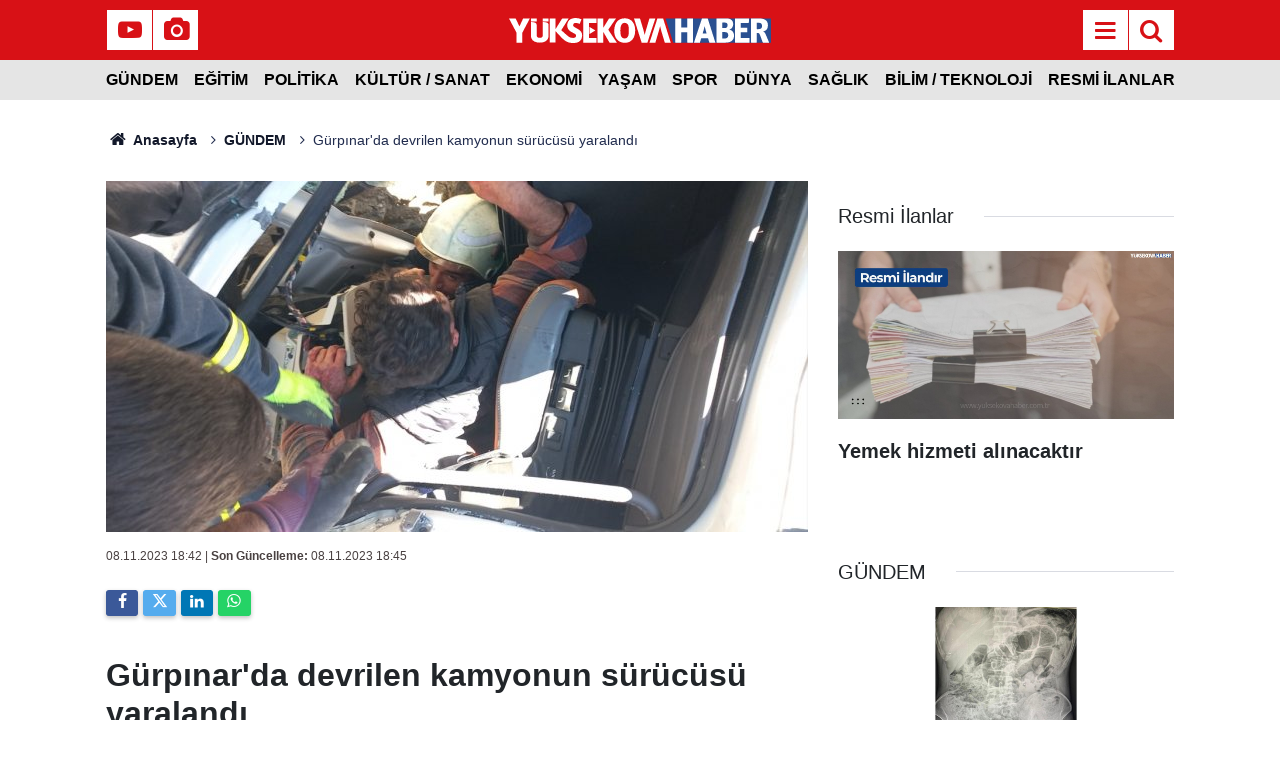

--- FILE ---
content_type: text/html; charset=utf-8
request_url: https://www.google.com/recaptcha/api2/aframe
body_size: 137
content:
<!DOCTYPE HTML><html><head><meta http-equiv="content-type" content="text/html; charset=UTF-8"></head><body><script nonce="1ArbdHKeXkTBsL3ObzYXDA">/** Anti-fraud and anti-abuse applications only. See google.com/recaptcha */ try{var clients={'sodar':'https://pagead2.googlesyndication.com/pagead/sodar?'};window.addEventListener("message",function(a){try{if(a.source===window.parent){var b=JSON.parse(a.data);var c=clients[b['id']];if(c){var d=document.createElement('img');d.src=c+b['params']+'&rc='+(localStorage.getItem("rc::a")?sessionStorage.getItem("rc::b"):"");window.document.body.appendChild(d);sessionStorage.setItem("rc::e",parseInt(sessionStorage.getItem("rc::e")||0)+1);localStorage.setItem("rc::h",'1766553669477');}}}catch(b){}});window.parent.postMessage("_grecaptcha_ready", "*");}catch(b){}</script></body></html>

--- FILE ---
content_type: image/svg+xml
request_url: https://www.yuksekovahaber.com.tr/d/assets/logo-dark.svg
body_size: 6149
content:
<?xml version="1.0" encoding="UTF-8"?>
<!DOCTYPE svg PUBLIC "-//W3C//DTD SVG 1.1//EN" "http://www.w3.org/Graphics/SVG/1.1/DTD/svg11.dtd">
<!-- Creator: CorelDRAW 2020 (64-Bit) -->
<svg xmlns="http://www.w3.org/2000/svg" xml:space="preserve" width="39.0668mm" height="3.7155mm" version="1.1" style="shape-rendering:geometricPrecision; text-rendering:geometricPrecision; image-rendering:optimizeQuality; fill-rule:evenodd; clip-rule:evenodd"
viewBox="0 0 3892.47 370.2"
 xmlns:xlink="http://www.w3.org/1999/xlink"
 xmlns:xodm="http://www.corel.com/coreldraw/odm/2003">
 <defs>
  <style type="text/css">
   <![CDATA[
    .fil0 {fill:#2A5091;fill-rule:nonzero}
    .fil2 {fill:white;fill-rule:nonzero}
    .fil1 {fill:white;fill-rule:nonzero}
   ]]>
  </style>
 </defs>
 <g id="Layer_x0020_1">
  <metadata id="CorelCorpID_0Corel-Layer"/>
  <polygon class="fil0" points="3892.48,364.88 3892.48,6.58 2325.61,6.58 2438.48,364.88 "/>
  <path class="fil1" d="M2875.24 229.17l5.1 -17.01c2.8,-8.77 5.46,-17.6 7.98,-26.44 2.74,-9.57 5.31,-19.16 7.7,-28.73l9.36 -37.61c4.28,18.8 6.82,29.61 7.52,32.2 3.04,12.01 5.8,22.64 8.32,32.07l0 0c0.1,0.35 0.19,0.72 0.29,1.07 0.09,0.33 0.18,0.68 0.27,1l0 0c2.27,8.39 4.73,17.26 6.5,23.29 0.42,1.03 0.77,2.09 0.95,3.2l5.14 16.97 -59.12 0zm75.58 -222.6l-85.67 0 -59.26 179.15 -59.27 179.16 87.97 0 20.03 -66.84 100.64 0 20.28 66.84 89.13 0 -56.91 -179.16 -56.93 -179.15z"/>
  <path class="fil1" d="M3255.03 257.99c-0.27,6.56 -1.38,12.96 -3.68,19.13 -2.16,5.83 -5.52,10.86 -10.3,14.92 -3.59,3.05 -7.65,5.29 -12.08,6.83 -4,1.38 -8.11,2.33 -12.33,2.86 -5.48,0.68 -10.97,0.97 -16.48,0.94 -8.9,-0.04 -17.79,0 -26.68,-0.02 -1.47,0 -2.96,-0.1 -4.43,-0.18 -0.72,-0.04 -1.54,-0.94 -1.61,-1.69 -0.06,-0.63 -0.16,-1.26 -0.17,-1.88 -0.02,-1.68 -0.02,-3.37 -0.02,-5.04 0,-12.83 0,-25.67 0,-38.49l0 0c0,-13.89 0,-27.77 0,-41.65 0.01,-1.27 -0.12,-2.54 0.36,-3.75 0.14,-0.35 0.52,-0.73 0.87,-0.85 0.59,-0.22 1.25,-0.35 1.86,-0.32 6.98,0.29 13.96,-0.11 20.95,-0.23 8.27,-0.15 16.52,0.17 24.74,0.9 5.51,0.49 10.87,1.66 15.99,3.81 8.4,3.5 14.47,9.37 18.15,17.63 1.13,2.5 2.05,5.06 2.71,7.73 1.56,6.38 2.42,12.81 2.15,19.37zm-87.91 -116.77c0,-10.73 0,-21.46 0,-32.19 0,-11.57 0,-23.14 0.01,-34.71 0,-1.46 0.11,-2.93 0.2,-4.39 0.05,-0.74 0.95,-1.64 1.63,-1.7 0.85,-0.06 1.68,-0.16 2.53,-0.17 5.93,-0.07 11.86,-0.13 17.8,-0.17 3.6,-0.02 7.19,0.05 10.8,0.01 5.74,-0.08 11.41,0.61 17.07,1.45 3.57,0.53 7.04,1.47 10.36,2.91 5.18,2.23 9.46,5.55 12.51,10.32 1.04,1.6 1.9,3.28 2.58,5.05 1.36,3.57 2.3,7.21 2.55,11.03 0.31,4.83 0.41,9.65 0.04,14.5 -0.4,5.32 -1.78,10.36 -4.04,15.16 -4.45,9.5 -11.85,15.72 -21.85,18.88 -2.82,0.89 -5.73,1.44 -8.69,1.77 -5.49,0.61 -10.97,0.87 -16.49,0.79 -0.85,-0.01 -1.69,-0.02 -2.54,-0.03 -5.93,-0.05 -11.86,-0.27 -17.79,-0.11 -1.69,0.05 -3.4,0.1 -5.07,-0.22 -0.34,-0.06 -1.24,-0.91 -1.3,-1.29 -0.06,-0.41 -0.23,-0.81 -0.25,-1.22 -0.05,-1.89 -0.08,-3.79 -0.08,-5.68zm166.38 79.6c-5.9,-13.93 -15.09,-25.26 -27.38,-34.15 -8.65,-6.27 -18.15,-10.79 -28.38,-13.88 -0.81,-0.24 -1.6,-0.5 -2.4,-0.79 -0.2,-0.06 -0.37,-0.21 -0.52,-0.36 -0.14,-0.14 -0.3,-0.32 -0.35,-0.52 -0.07,-0.35 0.14,-0.7 0.6,-0.9 3.29,-1.44 6.65,-2.75 9.87,-4.31 10.65,-5.17 19.67,-12.37 26.81,-21.8 7.38,-9.72 12.33,-20.55 14.84,-32.5 0.88,-4.13 1.29,-8.31 1.71,-12.49 0.33,-3.37 0.48,-6.74 0.26,-10.09 -0.4,-5.88 -0.76,-11.76 -1.79,-17.59 -0.97,-5.41 -2.31,-10.69 -4.27,-15.82 -5.37,-14.05 -14.45,-25.11 -27.32,-33.06 -2.52,-1.55 -5.14,-2.95 -7.81,-4.22 -6.72,-3.21 -13.75,-5.5 -20.97,-7.24 -5.14,-1.24 -10.32,-2.36 -15.61,-2.8 -5.87,-1.16 -11.81,-1.2 -17.74,-1.33 -6.99,-0.16 -13.99,-0.21 -20.98,-0.25 -14.21,-0.07 -28.41,-0.14 -42.61,-0.13 -27.34,0 -54.68,0.07 -82.03,0.11 -0.64,0 -1.27,0.01 -1.9,0.05 -0.42,0.04 -0.83,0.15 -1.25,0.22 -0.7,0.12 -1.56,1.03 -1.59,1.74 -0.07,2.31 -0.16,4.62 -0.16,6.94 0,56.63 0,113.27 0,169.9l0 31.58c0,45.89 0,91.79 0,137.7 0,2.1 -0.01,4.2 0.02,6.32 0.01,0.62 0.12,1.25 0.19,1.87 0.07,0.74 0.94,1.53 1.69,1.64 2.31,0.32 4.65,0.17 6.97,0.17 37.09,0.01 74.19,0.01 111.28,0.01 4.24,0 8.49,-0.02 12.72,-0.06 6.99,-0.07 13.98,-0.28 20.95,-0.97 6.97,-0.67 13.89,-1.56 20.75,-2.91 7.91,-1.55 15.66,-3.69 23.22,-6.51 7.15,-2.68 14,-6.01 20.42,-10.16 14.26,-9.22 24.77,-21.58 31.45,-37.12 2.5,-5.83 4.37,-11.86 5.72,-18.04 1.56,-7.2 2.6,-14.48 2.92,-21.87 0.4,-9.3 -0.04,-18.51 -1.75,-27.66 -1.2,-6.44 -3.03,-12.69 -5.57,-18.73z"/>
  <path class="fil1" d="M2731.16 9.22c-0.03,-1.46 -0.94,-2.46 -2.26,-2.53 -0.85,-0.04 -1.7,-0.1 -2.54,-0.1 -25.23,-0.01 -50.45,-0.01 -75.67,0 -1.06,0 -2.11,0.06 -3.17,0.15 -0.4,0.04 -0.79,0.26 -1.19,0.4 -0.45,0.16 -0.68,0.47 -0.77,0.91 -0.48,2.08 -0.27,4.19 -0.27,6.3 -0.02,38.97 -0.01,77.93 -0.01,116.89 0,1.89 0,3.79 -0.01,5.68 0,0.64 -0.04,1.27 -0.08,1.9 -0.05,1.06 -0.97,2.04 -1.96,2.09 -1.27,0.05 -2.53,0.13 -3.81,0.13 -25.86,0.01 -51.71,0.01 -77.57,0.01 -0.86,0 -1.7,-0.01 -2.55,-0.05 -0.41,-0.02 -0.83,-0.13 -1.26,-0.17 -0.71,-0.08 -1.53,-0.96 -1.55,-1.74 -0.07,-2.31 -0.17,-4.62 -0.17,-6.93 0,-38.54 0,-77.09 0,-115.63 0,-2.11 0,-4.21 -0.04,-6.33 0,-0.63 -0.12,-1.26 -0.17,-1.88 -0.04,-0.4 -0.85,-1.2 -1.25,-1.3 -1.66,-0.43 -3.37,-0.29 -5.05,-0.29 -12.93,-0.01 -25.87,-0.01 -38.79,-0.01 -11.24,0 -22.47,0 -33.71,0.01 -1.69,0 -3.39,0.07 -5.08,0.13 -1.05,0.05 -2.08,1.03 -2.11,1.99 -0.07,2.31 -0.15,4.62 -0.15,6.94 -0.01,56.65 0,113.31 0,169.97 0,56.44 0,112.89 0,169.34 0,2.1 -0.01,4.2 0.02,6.32 0.02,0.63 0.15,1.25 0.22,1.87 0.06,0.45 0.83,1.19 1.24,1.31 1.26,0.36 2.53,0.26 3.79,0.27 10.6,0.01 21.2,0 31.8,0 14.2,0 28.4,0.01 42.59,0 1.69,-0.01 3.39,-0.1 5.08,-0.17 0.73,-0.03 1.53,-0.91 1.6,-1.69 0.05,-0.42 0.15,-0.83 0.15,-1.25 0.03,-2.1 0.05,-4.21 0.05,-6.32 0,-45.08 0,-90.15 0,-135.22 0,-2.11 0.01,-4.21 0.04,-6.32 0.01,-0.63 0.12,-1.26 0.19,-1.88 0.03,-0.35 0.97,-1.14 1.33,-1.24 1.05,-0.31 2.1,-0.25 3.16,-0.25 26.49,-0.01 52.99,-0.01 79.48,-0.01 0.64,0 1.28,0.01 1.91,0.06 0.42,0.02 0.83,0.12 1.26,0.18 0.44,0.06 1.16,0.84 1.24,1.29 0.38,2.3 0.2,4.62 0.2,6.92 0.02,45.29 0.01,90.58 0.02,135.85 0,2.11 -0.02,4.21 0.02,6.33 0.01,0.62 0.12,1.25 0.18,1.87 0.06,0.72 0.95,1.54 1.72,1.58 1.06,0.06 2.11,0.16 3.17,0.16 5.72,0.01 11.44,0.01 17.17,0.01 18.87,0 37.73,0 56.59,-0.01 1.69,0 3.38,-0.08 5.07,-0.15 0.76,-0.02 1.62,-0.86 1.73,-1.58 0.05,-0.42 0.18,-0.84 0.18,-1.25 0.04,-1.9 0.06,-3.8 0.06,-5.69 0.01,-29.27 0,-58.56 0,-87.83 0,-84.03 0.01,-168.08 0,-252.11 0,-2.32 -0.02,-4.63 -0.08,-6.95z"/>
  <path class="fil1" d="M3756.72 125.08c-0.37,4.65 -1.26,9.18 -2.62,13.62 -2.85,9.39 -8.73,16.21 -17.69,20.4 -3.66,1.71 -7.46,2.93 -11.44,3.72 -3.12,0.62 -6.26,1.02 -9.44,1.32 -6.34,0.61 -12.68,0.78 -19.05,0.7 -4.87,-0.06 -9.74,-0.03 -14.62,-0.08 -0.62,-0.01 -1.27,-0.15 -1.83,-0.39 -0.34,-0.14 -0.64,-0.53 -0.82,-0.89 -0.18,-0.36 -0.26,-0.81 -0.27,-1.22 -0.05,-1.89 -0.07,-3.79 -0.07,-5.68 -0.01,-12.85 0,-25.7 0,-38.55 0,-13.48 -0.01,-26.96 0,-40.44 0.01,-1.46 -0.1,-2.94 0.24,-4.39 0.1,-0.43 0.82,-1.26 1.23,-1.32 0.42,-0.06 0.84,-0.2 1.26,-0.21 9.11,-0.06 18.22,-0.11 27.34,-0.16 4.89,-0.02 9.73,0.58 14.53,1.45 3.13,0.56 6.21,1.33 9.21,2.42 1.99,0.73 3.93,1.58 5.79,2.58 7.39,3.99 12.52,9.95 15.41,17.78 1.46,3.97 2.4,8.06 2.71,12.31 0.39,5.68 0.59,11.34 0.13,17.04zm104.59 235.22c-3.17,-7.35 -6.37,-14.69 -9.48,-22.07 -7.27,-17.29 -14.48,-34.59 -21.75,-51.87 -6.05,-14.38 -12.13,-28.74 -18.2,-43.09 -1.81,-4.26 -3.74,-8.48 -5.94,-12.57 -2.11,-3.9 -4.44,-7.66 -7.14,-11.19 -5.75,-7.52 -12.84,-13.39 -21.61,-17.16 -0.58,-0.25 -1.19,-0.47 -1.77,-0.71 -0.19,-0.08 -0.43,-0.13 -0.57,-0.27 -0.27,-0.3 -0.53,-0.62 -0.71,-0.98 -0.25,-0.47 -0.05,-0.78 0.5,-0.94 1.62,-0.46 3.24,-0.98 4.87,-1.42 4.09,-1.11 8.13,-2.35 12.09,-3.86 6.96,-2.63 13.55,-5.98 19.64,-10.26 8.98,-6.32 16.13,-14.25 21.43,-23.81 2.76,-5 4.9,-10.26 6.58,-15.71 2.88,-9.32 4.29,-18.9 4.74,-28.6 0.42,-8.83 0.34,-17.68 -0.77,-26.49 -0.81,-6.51 -2.15,-12.88 -4.21,-19.08 -3.74,-11.15 -9.59,-21.07 -17.78,-29.59 -4.41,-4.59 -9.33,-8.59 -14.66,-12.07 -6.23,-4.07 -12.86,-7.34 -19.79,-10.01 -11.11,-4.27 -22.6,-7.13 -34.35,-8.98 -4.17,-0.66 -8.4,-1.04 -12.6,-1.55 -4.43,-0.53 -8.86,-0.87 -13.31,-0.94 -12.5,-0.18 -25.01,-0.44 -37.51,-0.47 -28.82,-0.07 -57.66,-0.02 -86.48,-0.02 -1.9,0 -3.82,0 -5.72,0.03 -0.64,0.01 -1.28,0.06 -1.9,0.18 -0.41,0.07 -0.84,0.23 -1.16,0.48 -0.32,0.25 -0.67,0.63 -0.74,1 -0.42,2.3 -0.24,4.62 -0.24,6.93 0,56.87 0,113.73 0,170.61l0 168.08c0,2.1 -0.02,4.2 0.01,6.32 0.01,0.84 0.11,1.67 0.16,2.51 0.06,0.78 0.87,1.69 1.56,1.73 1.47,0.09 2.96,0.21 4.43,0.21 24.59,0.02 49.18,0.01 73.77,0.01 0.85,0 1.69,0 2.54,-0.02 0.43,-0.01 0.85,-0.05 1.27,-0.07 1.1,-0.06 2.06,-0.94 2.09,-1.96 0.07,-2.32 0.14,-4.63 0.14,-6.94 0.01,-41.49 0,-82.99 0,-124.48 0,-1.89 0,-3.79 0.03,-5.69 0.01,-0.63 0.11,-1.26 0.16,-1.88 0.06,-0.74 0.91,-1.55 1.67,-1.59 5.51,-0.28 11.02,-0.2 16.51,0.21 3.4,0.25 6.7,1.11 9.82,2.44 4.59,1.96 8.28,5.07 11.27,9.01 1.54,2.02 2.8,4.22 3.94,6.49 1.98,3.96 3.69,8.04 5.22,12.2 2.94,7.9 5.88,15.79 8.8,23.69 9.43,25.49 18.84,50.97 28.29,76.45 1.31,3.56 2.7,7.08 4.11,10.6 0.43,1.04 1.31,1.62 2.47,1.66 1.07,0.04 2.12,0.08 3.18,0.08 27.98,0.01 55.97,0.01 83.94,0 1.06,0 2.11,-0.11 3.16,-0.16 0.49,-0.02 1.06,-0.9 0.98,-1.4 -0.19,-1.05 -0.56,-2.02 -0.97,-3z"/>
  <path class="fil1" d="M3572.77 301.36c0,-1.05 -0.01,-2.1 -0.05,-3.16 -0.02,-0.41 -0.14,-0.83 -0.2,-1.24 -0.06,-0.42 -0.85,-1.17 -1.28,-1.27 -2.09,-0.46 -4.21,-0.25 -6.34,-0.25 -37.72,-0.02 -75.44,-0.01 -113.18,-0.01 -2.11,0 -4.23,0 -6.35,-0.02 -0.64,-0.01 -1.28,-0.12 -1.9,-0.18 -0.72,-0.06 -1.48,-0.92 -1.52,-1.74 -0.06,-1.26 -0.15,-2.52 -0.15,-3.78 -0.01,-24 -0.01,-48.01 -0.01,-72.03 0,-1.05 0.02,-2.1 0.05,-3.16 0.02,-0.42 0.12,-0.83 0.18,-1.25 0.06,-0.44 0.83,-1.17 1.28,-1.25 2.1,-0.39 4.23,-0.23 6.35,-0.23 26.27,-0.01 52.56,-0.01 78.83,-0.01 1.91,0 3.82,0 5.73,-0.02 0.64,-0.01 1.27,-0.11 1.89,-0.16 0.57,-0.04 1.57,-1.14 1.61,-1.76 0.06,-1.05 0.18,-2.09 0.18,-3.14 0.02,-18.96 0.02,-37.91 0.01,-56.86 0,-0.84 -0.03,-1.68 -0.08,-2.53 -0.03,-0.41 -0.15,-0.82 -0.22,-1.24 -0.06,-0.42 -0.86,-1.16 -1.3,-1.24 -2.1,-0.38 -4.22,-0.24 -6.34,-0.24 -26.28,-0.01 -52.57,0 -78.84,-0.01 -1.9,0 -3.82,0.01 -5.72,-0.03 -0.64,-0.01 -1.27,-0.13 -1.89,-0.2 -0.62,-0.06 -1.54,-1.1 -1.55,-1.78 -0.04,-1.89 -0.11,-3.79 -0.12,-5.68 0,-17.89 0,-35.8 0,-53.69 0,-1.69 0.02,-3.38 0.07,-5.06 0.01,-0.41 0.15,-0.83 0.22,-1.24 0.07,-0.42 0.87,-1.15 1.34,-1.19 0.84,-0.07 1.68,-0.19 2.52,-0.19 4.04,-0.03 8.06,-0.02 12.09,-0.02 31.37,0 62.73,0 94.1,-0.01 2.12,0 4.23,-0.06 6.35,-0.12 0.9,-0.02 1.67,-0.69 1.83,-1.45 0.63,-2.89 0.86,-5.83 1.03,-8.77 0.25,-4.2 0.49,-8.41 1.03,-12.59 0.15,-1.25 0.22,-2.52 0.31,-3.78 0.54,-6.92 1.06,-13.85 1.58,-20.78 0.03,-0.42 0.05,-0.84 0.12,-1.26 0.92,-5.84 0.9,-11.76 1.42,-17.63 0.02,-0.21 -0.06,-0.42 -0.05,-0.63 0.02,-0.71 -0.83,-1.56 -1.66,-1.59 -1.9,-0.08 -3.8,-0.18 -5.7,-0.18 -54.04,-0.07 -108.1,0.13 -162.14,-0.14 -10.38,-0.05 -20.77,-0.01 -31.15,-0.01 -1.91,0 -3.83,0.01 -5.73,0.02 -3.45,0.03 -3.81,0.83 -3.86,3.56 -0.03,2.11 -0.02,4.21 -0.02,6.33 0,56.22 0,112.45 0,168.68l0 150.36c0,7.15 0,14.32 0,21.48 0,1.68 0.02,3.37 0.06,5.05 0.01,0.41 0.13,0.83 0.2,1.24 0.06,0.46 0.81,1.19 1.26,1.28 2.31,0.46 4.65,0.23 6.97,0.23 66.77,0.02 133.53,0.01 200.29,0.01 1.9,0 3.82,-0.02 5.72,-0.06 0.42,-0.01 0.83,-0.14 1.25,-0.21 0.46,-0.08 1.13,-0.83 1.25,-1.31 0.35,-1.45 0.24,-2.93 0.24,-4.4 0,-19.16 0,-38.32 0,-57.49z"/>
  <path class="fil2" d="M309.64 6.71l-99.09 0 -46.41 98.58c-1.09,2.3 -4.59,9.71 -9.33,19.74 -4.73,-10.02 -8.25,-17.44 -9.32,-19.74l-46.42 -98.58 -99.08 0 94.61 178.78 17.06 32.23c-0.07,0.15 -0.13,0.32 -0.17,0.43l0 146.61 0.48 0 85.66 0 0.49 0 0 -146.61c-0.04,-0.11 -0.11,-0.28 -0.17,-0.43l17.06 -32.23 94.62 -178.78z"/>
  <path class="fil2" d="M2345.3 185.72l0 0 -56.45 -179.15 -84.94 0 -58.76 179.15 -58.77 179.16 87.2 0 45.37 -152.71c2.78,-8.77 5.41,-17.6 7.91,-26.44 2.72,-9.57 5.28,-19.16 7.64,-28.73l9.28 -37.61c4.25,18.8 6.76,29.61 7.45,32.2 3.01,12.01 5.75,22.64 8.25,32.07l0 0c0.1,0.35 0.19,0.72 0.29,1.07 0.09,0.33 0.18,0.68 0.27,1l0 0c2.24,8.39 4.68,17.26 6.44,23.29 0.41,1.03 0.76,2.09 0.94,3.2l45.92 152.67 88.38 0 -56.42 -179.16z"/>
  <polygon class="fil2" points="1479.94,182.18 1473.95,173.17 1589.21,6.58 1486.53,6.58 1398.89,146.38 1398.89,6.58 1313.82,6.58 1313.82,185.22 1313.82,364.88 1398.89,364.88 1398.89,203.82 1492.86,364.88 1601.34,364.88 1479.94,182.18 "/>
  <path class="fil2" d="M1770.97 264.1c-9.57,25.86 -26.74,38.43 -52.51,38.43 -15.26,0 -27.72,-3.45 -37.05,-10.24 -18.56,-13.36 -27.97,-48.01 -27.97,-103.01l0 -1.6 0.03 0c0.32,-77.95 21.24,-115.9 64,-115.9 12.85,0 23.95,3.47 33.93,10.61 9.89,7.08 16.41,16.28 19.98,28.15 5.68,18.62 8.58,44.59 8.62,77.14l0 0c0,0.21 0.01,0.42 0.01,0.64 0,33.77 -3.03,59.28 -9.03,75.79zm102.83 -79.48c-0.29,-51.44 -12.58,-93.67 -36.64,-125.51 -27.75,-36.41 -67.67,-54.86 -118.71,-54.86 -28.19,0 -53.38,5.97 -74.81,17.72 -28.11,15.27 -49.51,39.79 -63.64,72.88 -11.68,27.38 -17.69,58.59 -17.89,92.73l0 0c-0.01,0.57 -0.04,1.13 -0.04,1.69 0,51.43 12.85,93.53 38.19,125.11 28.07,35.32 68.67,53.23 120.67,53.23 27.86,0 52.21,-5.48 72.38,-16.27 52.47,-28.27 79.49,-85.25 80.44,-163.67l0.05 0c0,-0.42 0.03,-0.82 0.03,-1.24 0,-0.39 -0.02,-0.76 -0.02,-1.14 0,-0.23 0.02,-0.45 0.02,-0.68l-0.03 0z"/>
  <path class="fil2" d="M502.78 52.08l84.89 0 0 -45.5 -84.89 0 0 45.5zm0 129.18l0 4.14 0 46.98c0,14.3 -0.32,23.99 -0.94,28.84 -2.86,22.41 -17.31,32.85 -45.47,32.85 -20.43,0 -33.76,-6.34 -40.76,-19.34 -2.35,-4.35 -5.14,-14.24 -5.14,-36.62l0 -52.72 0 -4.14 0 -79.4c0,-17.67 -12.8,-32.74 -30.27,-35.64l-54.63 -9.12 0 128.17 0 0.13 0 65.63c0,23.86 2.98,41.54 9.1,54.03 19.36,39.69 60.9,59.81 123.44,59.81 44.78,0 79.86,-12.27 104.28,-36.47 11.12,-11.08 18.57,-24.72 22.17,-40.63 2.1,-9.76 3.12,-24.29 3.12,-44.4l0 -57.98 0 -0.13 0 -83.42c0,-17.67 -12.79,-32.74 -30.26,-35.64l-54.63 -9.12 0 124.16zm-92.31 -174.68l-84.9 0 0 45.5 84.9 0 0 -45.5z"/>
  <path class="fil2" d="M2173.27 6.58l-87.8 0 -45.67 152.71c-2.8,8.77 -5.45,17.6 -7.96,26.43 -2.73,9.58 -5.31,19.17 -7.7,28.74l-9.35 37.6c-4.26,-18.79 -6.79,-29.6 -7.49,-32.18 -3.03,-12.02 -5.79,-22.66 -8.31,-32.08l0 0c-0.07,-0.25 -0.14,-0.5 -0.2,-0.75 -0.12,-0.43 -0.24,-0.9 -0.36,-1.33l0 0c-2.25,-8.38 -4.71,-17.25 -6.48,-23.28 -0.42,-1.03 -0.77,-2.09 -0.95,-3.2l-46.23 -152.67 -88.98 0 56.81 179.15 56.82 179.16 85.52 0 59.15 -179.16 59.16 -179.15z"/>
  <path class="fil2" d="M603.62 7.13l85.79 0c0,26.09 0,51.81 0,77.52 0,25.69 0,51.36 0,77.06 0.89,0.26 1.78,0.52 2.66,0.78 3.97,-6.02 8.07,-11.96 11.87,-18.07 26.61,-42.78 52.96,-85.73 80,-128.22 2.85,-4.47 9.66,-8.93 14.79,-9.09 28.07,-0.89 56.18,-0.43 87.7,-0.43 -37.03,58.37 -72.87,114.82 -110.26,173.74 34.19,30.49 67.35,62.32 103.03,91.08 24.01,19.36 53.9,25.9 85.12,22.57 15.07,-1.6 26.77,-8.47 30.92,-24.11 4.24,-16.07 -3.71,-27.52 -16.46,-35.12 -20.15,-12.01 -41.78,-21.61 -61.71,-33.94 -44.63,-27.59 -61.7,-72.34 -48.01,-122.61 9,-33.05 29.44,-56.85 61.93,-68.06 49.14,-16.94 97.42,-12.07 145.61,9.25 -8.97,23.01 -17.42,44.7 -25.92,66.51 -15.26,-4.03 -29.92,-8.36 -44.81,-11.61 -6.73,-1.46 -14.02,-1.63 -20.9,-0.94 -17.21,1.73 -29,11.05 -32.08,24.94 -3.39,15.2 3.58,26.68 15.91,34.2 21.75,13.25 44.67,24.64 66.31,38.06 41.06,25.46 57.24,62.9 48.93,109.86 -7.98,45.11 -34.94,75.18 -80.09,84.77 -24.11,5.12 -49.74,5.48 -74.55,4.53 -59.55,-2.26 -104.77,-34.44 -144.61,-74.58 -31.99,-32.23 -61.98,-66.43 -94.49,-101.51l0 170.78 -86.67 0 0 -357.34z"/>
  <polygon class="fil2" points="1102.03,6.58 1297.89,6.58 1297.89,74.33 1186.61,74.33 1186.61,296.09 1297.76,296.09 1297.76,364.88 1102.03,364.88 "/>
  <path class="fil2" d="M1195.7 237.16l0 -105.19c29.11,17.67 56.64,34.37 86.65,52.58 -29.53,17.93 -57.03,34.62 -86.65,52.61z"/>
 </g>
</svg>
